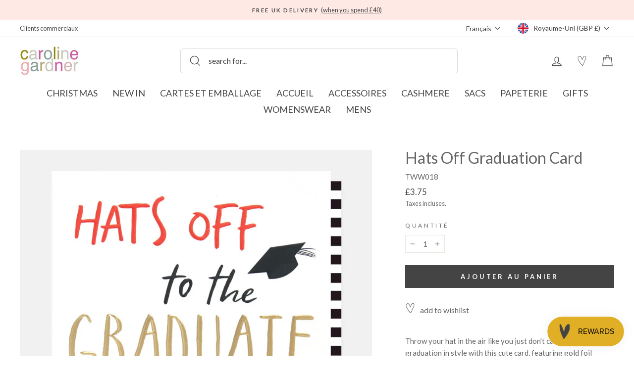

--- FILE ---
content_type: text/javascript; charset=utf-8
request_url: https://cdn.shopify.com/proxy/1726d4ee338eb398d4df031029aa03d854abf023fd0a6cc366938da4481e842d/wbgspapp.webgains.com/landing.js?shop=c-gardner.myshopify.com&sp-cache-control=cHVibGljLCBtYXgtYWdlPTkwMA
body_size: -254
content:
(()=>{"use strict";!function(){const{programId:e}=function(){try{return{programId:new URL(document.currentScript.src).searchParams.get("programId")||""}}catch(e){return""}}();function n(){let n="https://analytics.webgains.io/";var t,r,c,a,i,o,s;e&&(n+=`${e}/`),n+="main.min.js",t=window,r=document,c="script",a=n,i="ITCLKQ",t.ITCLKOBJ=i,t[i]=t[i]||function(){(t[i].q=t[i].q||[]).push(arguments)},t[i].l=1*new Date,o=r.createElement(c),s=r.getElementsByTagName(c)[0],o.async=1,o.src=a,s.parentNode.insertBefore(o,s),ITCLKQ("set","internal.cookie",!0),ITCLKQ("set","internal.api",!0),ITCLKQ("click")}window.Shopify.customerPrivacy&&!window.Shopify.customerPrivacy.userCanBeTracked()||n(),document.addEventListener("trackingConsentAccepted",(()=>{n()}))}()})();